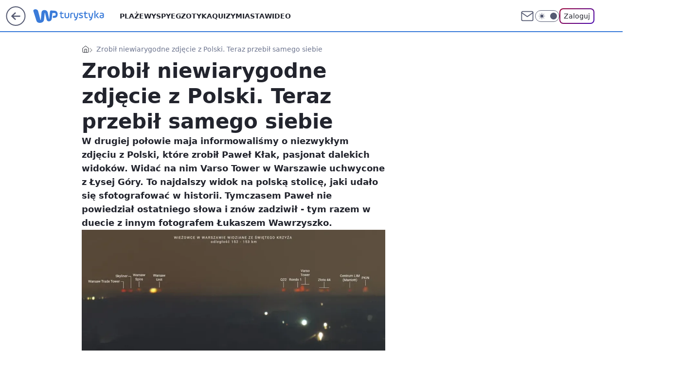

--- FILE ---
content_type: application/javascript
request_url: https://rek.www.wp.pl/gaf.js?rv=2&sn=turystyka&pvid=7fb27182e0aa9a47b468&rekids=234920&tVersion=A&phtml=turystyka.wp.pl%2Fzrobil-niewiarygodne-zdjecie-z-polski-teraz-przebil-samego-siebie-6905691612699520a&abtest=adtech%7CPRGM-1047%7CA%3Badtech%7CPU-335%7CB%3Badtech%7CPRG-3468%7CB%3Badtech%7CPRGM-1036%7CD%3Badtech%7CFP-76%7CA%3Badtech%7CPRGM-1356%7CA%3Badtech%7CPRGM-1419%7CC%3Badtech%7CPRGM-1589%7CA%3Badtech%7CPRGM-1576%7CA%3Badtech%7CPRGM-1443%7CA%3Badtech%7CPRGM-1465%7CA%3Badtech%7CPRGM-1587%7CC%3Badtech%7CPRGM-1615%7CA%3Badtech%7CPRGM-1215%7CC&PWA_adbd=0&darkmode=0&highLayout=0&layout=wide&navType=navigate&cdl=0&ctype=article&ciab=IAB-v3-655%2CIAB%2CIAB-v3-654%2CIAB-v3-665%2CIAB20%2CIAB20-1&cid=6905691612699520&csystem=ncr&cdate=2023-06-05&REKtagi=dalekie_widoki%3Bdalekie_obserwacje%3Bfotografia%3Bw_podrozy%3Bwarszawa%3Bgory_swietokrzyskie&vw=1280&vh=720&p1=0&spin=tj0l8hsj&bcv=2
body_size: 5986
content:
tj0l8hsj({"spin":"tj0l8hsj","bunch":234920,"context":{"dsa":false,"minor":false,"bidRequestId":"7d9cd4e0-0327-4328-880f-1465f26306e8","maConfig":{"timestamp":"2026-01-22T08:31:40.447Z"},"dfpConfig":{"timestamp":"2026-01-23T12:40:10.018Z"},"sda":[],"targeting":{"client":{},"server":{},"query":{"PWA_adbd":"0","REKtagi":"dalekie_widoki;dalekie_obserwacje;fotografia;w_podrozy;warszawa;gory_swietokrzyskie","abtest":"adtech|PRGM-1047|A;adtech|PU-335|B;adtech|PRG-3468|B;adtech|PRGM-1036|D;adtech|FP-76|A;adtech|PRGM-1356|A;adtech|PRGM-1419|C;adtech|PRGM-1589|A;adtech|PRGM-1576|A;adtech|PRGM-1443|A;adtech|PRGM-1465|A;adtech|PRGM-1587|C;adtech|PRGM-1615|A;adtech|PRGM-1215|C","bcv":"2","cdate":"2023-06-05","cdl":"0","ciab":"IAB-v3-655,IAB,IAB-v3-654,IAB-v3-665,IAB20,IAB20-1","cid":"6905691612699520","csystem":"ncr","ctype":"article","darkmode":"0","highLayout":"0","layout":"wide","navType":"navigate","p1":"0","phtml":"turystyka.wp.pl/zrobil-niewiarygodne-zdjecie-z-polski-teraz-przebil-samego-siebie-6905691612699520a","pvid":"7fb27182e0aa9a47b468","rekids":"234920","rv":"2","sn":"turystyka","spin":"tj0l8hsj","tVersion":"A","vh":"720","vw":"1280"}},"directOnly":0,"geo":{"country":"840","region":"","city":""},"statid":"","mlId":"","rshsd":"15","isRobot":false,"curr":{"EUR":4.205,"USD":3.5831,"CHF":4.5298,"GBP":4.8478},"rv":"2","status":{"advf":2,"ma":2,"ma_ads-bidder":2,"ma_cpv-bidder":2,"ma_high-cpm-bidder":2}},"slots":{"10":{"delivered":"","campaign":null,"dfpConfig":null},"11":{"delivered":"1","campaign":null,"dfpConfig":{"placement":"/89844762/Desktop_Turystyka.wp.pl_x11_art","roshash":"DGOR","ceil":100,"sizes":[[336,280],[640,280],[300,250]],"namedSizes":["fluid"],"div":"div-gpt-ad-x11-art","targeting":{"DFPHASH":"ADLO","emptygaf":"0"},"gfp":"DGOR"}},"12":{"lazy":1,"delivered":"1","campaign":{"id":"187753","adm":{"bunch":"234920","creations":[{"height":250,"showLabel":true,"src":"https://mamc.wpcdn.pl/187753/1754551854331/baner_ver_3B_300x250_px.jpg","trackers":{"click":[""],"cview":["//ma.wp.pl/ma.gif?clid=dca45526c17aa056cf0f889dbba57020\u0026SN=turystyka\u0026pvid=7fb27182e0aa9a47b468\u0026action=cvimp\u0026pg=turystyka.wp.pl\u0026par=cur%3DPLN%26workfID%3D187753%26seatFee%3DqrovEQcvfFxBYJN8DWgr-UvwkKAtByB-RroiUq6VqpE%26client_id%3D38851%26org_id%3D25%26ttl%3D1769352152%26conversionValue%3D0%26ssp%3Dwp.pl%26userID%3D__UNKNOWN_TELL_US__%26creationID%3D1464974%26seatID%3Ddca45526c17aa056cf0f889dbba57020%26source%3DTG%26bidderID%3D11%26billing%3Dcpv%26order%3D252400%26iabSiteCategories%3D%26partnerID%3D%26isDev%3Dfalse%26utility%3DeZMPkTR3SAX4oEGlbCzA5JOrwGFqxTW2AhC0A8HlNkZ_fG4EqoN6KrzY9fD8XOEM%26inver%3D2%26editedTimestamp%3D1767358467%26sn%3Dturystyka%26bidTimestamp%3D1769265752%26hBidPrice%3DDGJMPSV%26bidReqID%3D7d9cd4e0-0327-4328-880f-1465f26306e8%26device%3DPERSONAL_COMPUTER%26ip%3DoKYStD6gw-MlFl7nYyDE-O9Xlt5COXiHdgBjE1_LbrY%26domain%3Dturystyka.wp.pl%26slotID%3D012%26emission%3D3008707%26iabPageCategories%3D%26geo%3D840%253B%253B%26slotSizeWxH%3D300x250%26pricingModel%3D7InYDYAk-QmFqdJF4uhpTx22VnkfisK0nBG2L6Z01kg%26hBudgetRate%3DDGJMPSV%26contentID%3D6905691612699520%26platform%3D8%26test%3D0%26tpID%3D1399472%26is_robot%3D0%26is_adblock%3D0%26medium%3Ddisplay%26targetDomain%3Dwp.pl%26pvid%3D7fb27182e0aa9a47b468%26rekid%3D234920%26publisherID%3D308"],"impression":["//ma.wp.pl/ma.gif?clid=dca45526c17aa056cf0f889dbba57020\u0026SN=turystyka\u0026pvid=7fb27182e0aa9a47b468\u0026action=delivery\u0026pg=turystyka.wp.pl\u0026par=domain%3Dturystyka.wp.pl%26slotID%3D012%26emission%3D3008707%26iabPageCategories%3D%26geo%3D840%253B%253B%26slotSizeWxH%3D300x250%26pricingModel%3D7InYDYAk-QmFqdJF4uhpTx22VnkfisK0nBG2L6Z01kg%26hBudgetRate%3DDGJMPSV%26contentID%3D6905691612699520%26platform%3D8%26test%3D0%26tpID%3D1399472%26is_robot%3D0%26is_adblock%3D0%26medium%3Ddisplay%26targetDomain%3Dwp.pl%26pvid%3D7fb27182e0aa9a47b468%26rekid%3D234920%26publisherID%3D308%26cur%3DPLN%26workfID%3D187753%26seatFee%3DqrovEQcvfFxBYJN8DWgr-UvwkKAtByB-RroiUq6VqpE%26client_id%3D38851%26org_id%3D25%26ttl%3D1769352152%26conversionValue%3D0%26ssp%3Dwp.pl%26userID%3D__UNKNOWN_TELL_US__%26creationID%3D1464974%26seatID%3Ddca45526c17aa056cf0f889dbba57020%26source%3DTG%26bidderID%3D11%26billing%3Dcpv%26order%3D252400%26iabSiteCategories%3D%26partnerID%3D%26isDev%3Dfalse%26utility%3DeZMPkTR3SAX4oEGlbCzA5JOrwGFqxTW2AhC0A8HlNkZ_fG4EqoN6KrzY9fD8XOEM%26inver%3D2%26editedTimestamp%3D1767358467%26sn%3Dturystyka%26bidTimestamp%3D1769265752%26hBidPrice%3DDGJMPSV%26bidReqID%3D7d9cd4e0-0327-4328-880f-1465f26306e8%26device%3DPERSONAL_COMPUTER%26ip%3DoKYStD6gw-MlFl7nYyDE-O9Xlt5COXiHdgBjE1_LbrY"],"view":["//ma.wp.pl/ma.gif?clid=dca45526c17aa056cf0f889dbba57020\u0026SN=turystyka\u0026pvid=7fb27182e0aa9a47b468\u0026action=view\u0026pg=turystyka.wp.pl\u0026par=workfID%3D187753%26seatFee%3DqrovEQcvfFxBYJN8DWgr-UvwkKAtByB-RroiUq6VqpE%26client_id%3D38851%26org_id%3D25%26ttl%3D1769352152%26conversionValue%3D0%26ssp%3Dwp.pl%26userID%3D__UNKNOWN_TELL_US__%26creationID%3D1464974%26seatID%3Ddca45526c17aa056cf0f889dbba57020%26source%3DTG%26bidderID%3D11%26billing%3Dcpv%26order%3D252400%26iabSiteCategories%3D%26partnerID%3D%26isDev%3Dfalse%26utility%3DeZMPkTR3SAX4oEGlbCzA5JOrwGFqxTW2AhC0A8HlNkZ_fG4EqoN6KrzY9fD8XOEM%26inver%3D2%26editedTimestamp%3D1767358467%26sn%3Dturystyka%26bidTimestamp%3D1769265752%26hBidPrice%3DDGJMPSV%26bidReqID%3D7d9cd4e0-0327-4328-880f-1465f26306e8%26device%3DPERSONAL_COMPUTER%26ip%3DoKYStD6gw-MlFl7nYyDE-O9Xlt5COXiHdgBjE1_LbrY%26domain%3Dturystyka.wp.pl%26slotID%3D012%26emission%3D3008707%26iabPageCategories%3D%26geo%3D840%253B%253B%26slotSizeWxH%3D300x250%26pricingModel%3D7InYDYAk-QmFqdJF4uhpTx22VnkfisK0nBG2L6Z01kg%26hBudgetRate%3DDGJMPSV%26contentID%3D6905691612699520%26platform%3D8%26test%3D0%26tpID%3D1399472%26is_robot%3D0%26is_adblock%3D0%26medium%3Ddisplay%26targetDomain%3Dwp.pl%26pvid%3D7fb27182e0aa9a47b468%26rekid%3D234920%26publisherID%3D308%26cur%3DPLN"]},"transparentPlaceholder":false,"type":"image","url":"https://energiajutra.wp.pl/","width":300}],"redir":"https://ma.wp.pl/redirma?SN=turystyka\u0026pvid=7fb27182e0aa9a47b468\u0026par=billing%3Dcpv%26iabSiteCategories%3D%26partnerID%3D%26bidTimestamp%3D1769265752%26slotID%3D012%26test%3D0%26targetDomain%3Dwp.pl%26isDev%3Dfalse%26domain%3Dturystyka.wp.pl%26geo%3D840%253B%253B%26is_robot%3D0%26userID%3D__UNKNOWN_TELL_US__%26editedTimestamp%3D1767358467%26sn%3Dturystyka%26device%3DPERSONAL_COMPUTER%26rekid%3D234920%26ttl%3D1769352152%26bidderID%3D11%26order%3D252400%26tpID%3D1399472%26publisherID%3D308%26creationID%3D1464974%26platform%3D8%26is_adblock%3D0%26medium%3Ddisplay%26cur%3DPLN%26seatFee%3DqrovEQcvfFxBYJN8DWgr-UvwkKAtByB-RroiUq6VqpE%26seatID%3Ddca45526c17aa056cf0f889dbba57020%26source%3DTG%26ip%3DoKYStD6gw-MlFl7nYyDE-O9Xlt5COXiHdgBjE1_LbrY%26emission%3D3008707%26slotSizeWxH%3D300x250%26inver%3D2%26bidReqID%3D7d9cd4e0-0327-4328-880f-1465f26306e8%26hBudgetRate%3DDGJMPSV%26contentID%3D6905691612699520%26client_id%3D38851%26ssp%3Dwp.pl%26utility%3DeZMPkTR3SAX4oEGlbCzA5JOrwGFqxTW2AhC0A8HlNkZ_fG4EqoN6KrzY9fD8XOEM%26hBidPrice%3DDGJMPSV%26iabPageCategories%3D%26pricingModel%3D7InYDYAk-QmFqdJF4uhpTx22VnkfisK0nBG2L6Z01kg%26pvid%3D7fb27182e0aa9a47b468%26workfID%3D187753%26org_id%3D25%26conversionValue%3D0\u0026url=","slot":"12"},"creative":{"Id":"1464974","provider":"ma_cpv-bidder","roshash":"DGJM","height":250,"width":300,"touchpointId":"1399472","source":{"bidder":"cpv-bidder"}},"sellingModel":{"model":"CPM_INT"}},"dfpConfig":{"placement":"/89844762/Desktop_Turystyka.wp.pl_x12_art","roshash":"DGOR","ceil":100,"sizes":[[336,280],[640,280],[300,250]],"namedSizes":["fluid"],"div":"div-gpt-ad-x12-art","targeting":{"DFPHASH":"ADLO","emptygaf":"0"},"gfp":"DGOR"}},"13":{"delivered":"1","campaign":null,"dfpConfig":{"placement":"/89844762/Desktop_Turystyka.wp.pl_x13_art","roshash":"DGOR","ceil":100,"sizes":[[336,280],[640,280],[300,250]],"namedSizes":["fluid"],"div":"div-gpt-ad-x13-art","targeting":{"DFPHASH":"ADLO","emptygaf":"0"},"gfp":"DGOR"}},"14":{"delivered":"1","campaign":null,"dfpConfig":{"placement":"/89844762/Desktop_Turystyka.wp.pl_x14_art","roshash":"DGOR","ceil":100,"sizes":[[336,280],[640,280],[300,250]],"namedSizes":["fluid"],"div":"div-gpt-ad-x14-art","targeting":{"DFPHASH":"ADLO","emptygaf":"0"},"gfp":"DGOR"}},"15":{"delivered":"1","campaign":null,"dfpConfig":{"placement":"/89844762/Desktop_Turystyka.wp.pl_x15_art","roshash":"DGOR","ceil":100,"sizes":[[728,90],[970,300],[950,90],[980,120],[980,90],[970,150],[970,90],[970,250],[930,180],[950,200],[750,100],[970,66],[750,200],[960,90],[970,100],[750,300],[970,200],[950,300]],"namedSizes":["fluid"],"div":"div-gpt-ad-x15-art","targeting":{"DFPHASH":"ADLO","emptygaf":"0"},"gfp":"DGOR"}},"16":{"delivered":"1","campaign":null,"dfpConfig":{"placement":"/89844762/Desktop_Turystyka.wp.pl_x16","roshash":"DGOR","ceil":100,"sizes":[[728,90],[970,300],[950,90],[980,120],[980,90],[970,150],[970,90],[970,250],[930,180],[950,200],[750,100],[970,66],[750,200],[960,90],[970,100],[750,300],[970,200],[950,300]],"namedSizes":["fluid"],"div":"div-gpt-ad-x16","targeting":{"DFPHASH":"ADLO","emptygaf":"0"},"gfp":"DGOR"}},"17":{"delivered":"1","campaign":null,"dfpConfig":{"placement":"/89844762/Desktop_Turystyka.wp.pl_x17","roshash":"DGOR","ceil":100,"sizes":[[728,90],[970,300],[950,90],[980,120],[980,90],[970,150],[970,90],[970,250],[930,180],[950,200],[750,100],[970,66],[750,200],[960,90],[970,100],[750,300],[970,200],[950,300]],"namedSizes":["fluid"],"div":"div-gpt-ad-x17","targeting":{"DFPHASH":"ADLO","emptygaf":"0"},"gfp":"DGOR"}},"18":{"delivered":"1","campaign":null,"dfpConfig":{"placement":"/89844762/Desktop_Turystyka.wp.pl_x18","roshash":"DGOR","ceil":100,"sizes":[[728,90],[970,300],[950,90],[980,120],[980,90],[970,150],[970,90],[970,250],[930,180],[950,200],[750,100],[970,66],[750,200],[960,90],[970,100],[750,300],[970,200],[950,300]],"namedSizes":["fluid"],"div":"div-gpt-ad-x18","targeting":{"DFPHASH":"ADLO","emptygaf":"0"},"gfp":"DGOR"}},"19":{"delivered":"1","campaign":null,"dfpConfig":{"placement":"/89844762/Desktop_Turystyka.wp.pl_x19","roshash":"DGOR","ceil":100,"sizes":[[728,90],[970,300],[950,90],[980,120],[980,90],[970,150],[970,90],[970,250],[930,180],[950,200],[750,100],[970,66],[750,200],[960,90],[970,100],[750,300],[970,200],[950,300]],"namedSizes":["fluid"],"div":"div-gpt-ad-x19","targeting":{"DFPHASH":"ADLO","emptygaf":"0"},"gfp":"DGOR"}},"2":{"delivered":"1","campaign":{"id":"188278","capping":"PWAck=27120619\u0026PWAclt=792\u0026tpl=1","adm":{"bunch":"234920","creations":[{"cbConfig":{"blur":false,"bottomBar":false,"fullPage":false,"message":"Przekierowanie za {{time}} sekund{{y}}","timeout":15000},"height":600,"pixels":["//gde-default.hit.gemius.pl/_1769265752/redot.gif?id=AurlpqtfLPQooAxj7wsDeNWb7DpBnawS60AjdQWqM6T.z7/fastid=fsjxkechbderpocuyimavtcqankj/stparam=xcjskxjudx/nc=0/gdpr=0/gdpr_consent="],"showLabel":false,"src":"https://mamc.wpcdn.pl/188278/1768219315939/backup_mcd_ruby_choco_latte_1200x600.jpg","trackers":{"click":[""],"cview":["//ma.wp.pl/ma.gif?clid=dca45526c17aa056cf0f889dbba57020\u0026SN=turystyka\u0026pvid=7fb27182e0aa9a47b468\u0026action=cvimp\u0026pg=turystyka.wp.pl\u0026par=test%3D0%26org_id%3D25%26emission%3D3043513%26hBudgetRate%3DDGJORUX%26contentID%3D6905691612699520%26utility%3DXFZCKNnElHdYzN5Z1aaMucbiQ_4LVL7LW2c2bUEd_1PN1ZeL_UAr8Zmwnfkb5zj0%26bidReqID%3D7d9cd4e0-0327-4328-880f-1465f26306e8%26targetDomain%3Dmcdonalds.pl%26seatID%3Ddca45526c17aa056cf0f889dbba57020%26order%3D265630%26pvid%3D7fb27182e0aa9a47b468%26bidTimestamp%3D1769265752%26hBidPrice%3DDGJORUX%26slotSizeWxH%3D1200x600%26source%3DTG%26pricingModel%3DC6tjLFRZw4geG6XWXQI4rO8J0RoHTX5883VTTN8RPB8%26iabSiteCategories%3D%26bidderID%3D11%26publisherID%3D308%26editedTimestamp%3D1768219234%26conversionValue%3D0%26userID%3D__UNKNOWN_TELL_US__%26domain%3Dturystyka.wp.pl%26slotID%3D002%26seatFee%3Dm65Pl9oIaZYq3uycvDsmXJ0sOK4rxiofIHUyuo2DFGY%26client_id%3D43759%26sn%3Dturystyka%26geo%3D840%253B%253B%26ssp%3Dwp.pl%26device%3DPERSONAL_COMPUTER%26rekid%3D234920%26cur%3DPLN%26workfID%3D188278%26tpID%3D1402620%26is_robot%3D0%26partnerID%3D%26medium%3Ddisplay%26platform%3D8%26iabPageCategories%3D%26inver%3D2%26ip%3D5Yn1aVcPSJjtMw0UMeMfIRvAMW9o4ZpHYzyRgvQhamU%26creationID%3D1470141%26billing%3Dcpv%26ttl%3D1769352152%26is_adblock%3D0%26isDev%3Dfalse"],"impression":["//ma.wp.pl/ma.gif?clid=dca45526c17aa056cf0f889dbba57020\u0026SN=turystyka\u0026pvid=7fb27182e0aa9a47b468\u0026action=delivery\u0026pg=turystyka.wp.pl\u0026par=sn%3Dturystyka%26geo%3D840%253B%253B%26ssp%3Dwp.pl%26device%3DPERSONAL_COMPUTER%26rekid%3D234920%26cur%3DPLN%26workfID%3D188278%26tpID%3D1402620%26is_robot%3D0%26partnerID%3D%26medium%3Ddisplay%26platform%3D8%26iabPageCategories%3D%26inver%3D2%26ip%3D5Yn1aVcPSJjtMw0UMeMfIRvAMW9o4ZpHYzyRgvQhamU%26creationID%3D1470141%26billing%3Dcpv%26ttl%3D1769352152%26is_adblock%3D0%26isDev%3Dfalse%26test%3D0%26org_id%3D25%26emission%3D3043513%26hBudgetRate%3DDGJORUX%26contentID%3D6905691612699520%26utility%3DXFZCKNnElHdYzN5Z1aaMucbiQ_4LVL7LW2c2bUEd_1PN1ZeL_UAr8Zmwnfkb5zj0%26bidReqID%3D7d9cd4e0-0327-4328-880f-1465f26306e8%26targetDomain%3Dmcdonalds.pl%26seatID%3Ddca45526c17aa056cf0f889dbba57020%26order%3D265630%26pvid%3D7fb27182e0aa9a47b468%26bidTimestamp%3D1769265752%26hBidPrice%3DDGJORUX%26slotSizeWxH%3D1200x600%26source%3DTG%26pricingModel%3DC6tjLFRZw4geG6XWXQI4rO8J0RoHTX5883VTTN8RPB8%26iabSiteCategories%3D%26bidderID%3D11%26publisherID%3D308%26editedTimestamp%3D1768219234%26conversionValue%3D0%26userID%3D__UNKNOWN_TELL_US__%26domain%3Dturystyka.wp.pl%26slotID%3D002%26seatFee%3Dm65Pl9oIaZYq3uycvDsmXJ0sOK4rxiofIHUyuo2DFGY%26client_id%3D43759"],"view":["//ma.wp.pl/ma.gif?clid=dca45526c17aa056cf0f889dbba57020\u0026SN=turystyka\u0026pvid=7fb27182e0aa9a47b468\u0026action=view\u0026pg=turystyka.wp.pl\u0026par=workfID%3D188278%26tpID%3D1402620%26is_robot%3D0%26partnerID%3D%26medium%3Ddisplay%26platform%3D8%26iabPageCategories%3D%26inver%3D2%26ip%3D5Yn1aVcPSJjtMw0UMeMfIRvAMW9o4ZpHYzyRgvQhamU%26creationID%3D1470141%26billing%3Dcpv%26ttl%3D1769352152%26is_adblock%3D0%26isDev%3Dfalse%26test%3D0%26org_id%3D25%26emission%3D3043513%26hBudgetRate%3DDGJORUX%26contentID%3D6905691612699520%26utility%3DXFZCKNnElHdYzN5Z1aaMucbiQ_4LVL7LW2c2bUEd_1PN1ZeL_UAr8Zmwnfkb5zj0%26bidReqID%3D7d9cd4e0-0327-4328-880f-1465f26306e8%26targetDomain%3Dmcdonalds.pl%26seatID%3Ddca45526c17aa056cf0f889dbba57020%26order%3D265630%26pvid%3D7fb27182e0aa9a47b468%26bidTimestamp%3D1769265752%26hBidPrice%3DDGJORUX%26slotSizeWxH%3D1200x600%26source%3DTG%26pricingModel%3DC6tjLFRZw4geG6XWXQI4rO8J0RoHTX5883VTTN8RPB8%26iabSiteCategories%3D%26bidderID%3D11%26publisherID%3D308%26editedTimestamp%3D1768219234%26conversionValue%3D0%26userID%3D__UNKNOWN_TELL_US__%26domain%3Dturystyka.wp.pl%26slotID%3D002%26seatFee%3Dm65Pl9oIaZYq3uycvDsmXJ0sOK4rxiofIHUyuo2DFGY%26client_id%3D43759%26sn%3Dturystyka%26geo%3D840%253B%253B%26ssp%3Dwp.pl%26device%3DPERSONAL_COMPUTER%26rekid%3D234920%26cur%3DPLN"]},"transparentPlaceholder":false,"type":"image","url":"https://gde-default.hit.gemius.pl/lshitredir/id=AurlpqtfLPQooAxj7wsDeNWb7DpBnawS60AjdQWqM6T.z7/fastid=jtkvsjgljofzfpdtsvypmawiynnr/stparam=rehpbsnndr/nc=0/gdpr=0/gdpr_consent=/url=https://links.mcdonaldsapps.com/CKlgPh?utm_campaign=McDonalds_McCafe_260114_260324_McCafe%20Special%20Autumn%20%26%20Winter%202026\u0026utm_source=CommercialBreak\u0026utm_medium=%2FDISPLAY%2FWP%2FWP.WP_CommercialBreak__CPM_Display_aTAGdcGL_","width":1200}],"redir":"https://ma.wp.pl/redirma?SN=turystyka\u0026pvid=7fb27182e0aa9a47b468\u0026par=slotID%3D002%26ip%3D5Yn1aVcPSJjtMw0UMeMfIRvAMW9o4ZpHYzyRgvQhamU%26billing%3Dcpv%26order%3D265630%26bidTimestamp%3D1769265752%26hBidPrice%3DDGJORUX%26userID%3D__UNKNOWN_TELL_US__%26seatFee%3Dm65Pl9oIaZYq3uycvDsmXJ0sOK4rxiofIHUyuo2DFGY%26sn%3Dturystyka%26ssp%3Dwp.pl%26creationID%3D1470141%26contentID%3D6905691612699520%26bidderID%3D11%26geo%3D840%253B%253B%26partnerID%3D%26inver%3D2%26test%3D0%26org_id%3D25%26slotSizeWxH%3D1200x600%26pricingModel%3DC6tjLFRZw4geG6XWXQI4rO8J0RoHTX5883VTTN8RPB8%26rekid%3D234920%26device%3DPERSONAL_COMPUTER%26medium%3Ddisplay%26platform%3D8%26emission%3D3043513%26utility%3DXFZCKNnElHdYzN5Z1aaMucbiQ_4LVL7LW2c2bUEd_1PN1ZeL_UAr8Zmwnfkb5zj0%26source%3DTG%26publisherID%3D308%26bidReqID%3D7d9cd4e0-0327-4328-880f-1465f26306e8%26targetDomain%3Dmcdonalds.pl%26seatID%3Ddca45526c17aa056cf0f889dbba57020%26domain%3Dturystyka.wp.pl%26workfID%3D188278%26isDev%3Dfalse%26hBudgetRate%3DDGJORUX%26conversionValue%3D0%26tpID%3D1402620%26iabPageCategories%3D%26ttl%3D1769352152%26is_adblock%3D0%26iabSiteCategories%3D%26cur%3DPLN%26editedTimestamp%3D1768219234%26client_id%3D43759%26is_robot%3D0%26pvid%3D7fb27182e0aa9a47b468\u0026url=","slot":"2"},"creative":{"Id":"1470141","provider":"ma_cpv-bidder","roshash":"FILO","height":600,"width":1200,"touchpointId":"1402620","source":{"bidder":"cpv-bidder"}},"sellingModel":{"model":"CPM_INT"}},"dfpConfig":{"placement":"/89844762/Desktop_Turystyka.wp.pl_x02","roshash":"FILO","ceil":100,"sizes":[[970,300],[970,600],[750,300],[950,300],[980,600],[1920,870],[1200,600],[750,400],[960,640]],"namedSizes":["fluid"],"div":"div-gpt-ad-x02","targeting":{"DFPHASH":"CFIL","emptygaf":"0"},"gfp":"EMPS"}},"24":{"delivered":"","campaign":null,"dfpConfig":null},"25":{"delivered":"1","campaign":null,"dfpConfig":{"placement":"/89844762/Desktop_Turystyka.wp.pl_x25_art","roshash":"DGOR","ceil":100,"sizes":[[200,200],[250,250],[640,256],[336,280],[640,280],[250,360],[300,250]],"namedSizes":["fluid"],"div":"div-gpt-ad-x25-art","targeting":{"DFPHASH":"ADLO","emptygaf":"0"},"gfp":"DGOR"}},"27":{"delivered":"1","campaign":null,"dfpConfig":{"placement":"/89844762/Desktop_Turystyka.wp.pl_x27_art","roshash":"DHKN","ceil":100,"sizes":[[160,600]],"namedSizes":["fluid"],"div":"div-gpt-ad-x27-art","targeting":{"DFPHASH":"AEHK","emptygaf":"0"},"gfp":"DHKN"}},"28":{"delivered":"","campaign":null,"dfpConfig":null},"29":{"delivered":"","campaign":null,"dfpConfig":null},"3":{"delivered":"1","campaign":null,"dfpConfig":{"placement":"/89844762/Desktop_Turystyka.wp.pl_x03_art","roshash":"DILO","ceil":100,"sizes":[[728,90],[970,300],[950,90],[980,120],[980,90],[970,150],[970,90],[970,250],[930,180],[950,200],[750,100],[970,66],[750,200],[960,90],[970,100],[750,300],[970,200],[950,300]],"namedSizes":["fluid"],"div":"div-gpt-ad-x03-art","targeting":{"DFPHASH":"AFIL","emptygaf":"0"},"gfp":"DILO"}},"32":{"delivered":"1","campaign":null,"dfpConfig":{"placement":"/89844762/Desktop_Turystyka.wp.pl_x32_art","roshash":"DGOR","ceil":100,"sizes":[[336,280],[640,280],[300,250]],"namedSizes":["fluid"],"div":"div-gpt-ad-x32-art","targeting":{"DFPHASH":"ADLO","emptygaf":"0"},"gfp":"DGOR"}},"33":{"delivered":"1","campaign":null,"dfpConfig":{"placement":"/89844762/Desktop_Turystyka.wp.pl_x33_art","roshash":"DGOR","ceil":100,"sizes":[[336,280],[640,280],[300,250]],"namedSizes":["fluid"],"div":"div-gpt-ad-x33-art","targeting":{"DFPHASH":"ADLO","emptygaf":"0"},"gfp":"DGOR"}},"34":{"delivered":"1","campaign":null,"dfpConfig":{"placement":"/89844762/Desktop_Turystyka.wp.pl_x34_art","roshash":"DGOR","ceil":100,"sizes":[[300,250]],"namedSizes":["fluid"],"div":"div-gpt-ad-x34-art","targeting":{"DFPHASH":"ADLO","emptygaf":"0"},"gfp":"DGOR"}},"35":{"delivered":"1","campaign":null,"dfpConfig":{"placement":"/89844762/Desktop_Turystyka.wp.pl_x35_art","roshash":"DGOR","ceil":100,"sizes":[[300,600],[300,250]],"namedSizes":["fluid"],"div":"div-gpt-ad-x35-art","targeting":{"DFPHASH":"ADLO","emptygaf":"0"},"gfp":"DGOR"}},"36":{"lazy":1,"delivered":"1","campaign":{"id":"188982","capping":"PWAck=27120769\u0026PWAclt=720","adm":{"bunch":"234920","creations":[{"mod":"surveyNative","modConfig":{"accentColorAsPrimary":false,"border":"1px solid grey","footnote":"Wyniki ankiet pomagają nam ulepszać nasze produkty i produkty naszych Zaufanych Partnerów. Administratorem danych jest Wirtualna Polska Media S.A. Szczegółowe informacje na temat przetwarzania danych osobowych opisane są w \u003ca target=\"_blank\" href=\"https://holding.wp.pl/poufnosc\"\u003epolityce prywatności\u003c/a\u003e.","insideSlot":true,"maxWidth":300,"pages":[{"accentColorAsPrimary":false,"questions":[{"answers":[{"answerID":"yes","isOpen":false,"text":"tak"},{"answerID":"no","isOpen":false,"text":"nie"},{"answerID":"dontKnow","isOpen":false,"text":"nie wiem"}],"answersHorizontal":false,"confirmation":false,"questionID":"didYouSeeMailAd","required":true,"text":"Czy widziałeś(-aś) ostatnio reklamę Poczty WP?","type":"radio"}],"topImage":"https://pocztanh.wpcdn.pl/pocztanh/login/7.30.0/svg/wp/poczta-logo.svg"}],"popup":{"blendVisible":false,"position":"br"},"summary":[{"key":"Title","value":"Dziękujemy za odpowiedź!"},{"key":"Paragraph","value":"Twoja opinia jest dla nas ważna."}]},"showLabel":true,"trackers":{"click":[""],"cview":["//ma.wp.pl/ma.gif?clid=0d75fec0bdabe60e0af571ed047f75a2\u0026SN=turystyka\u0026pvid=7fb27182e0aa9a47b468\u0026action=cvimp\u0026pg=turystyka.wp.pl\u0026par=conversionValue%3D0%26bidReqID%3D7d9cd4e0-0327-4328-880f-1465f26306e8%26billing%3Dcpv%26org_id%3D25%26source%3DTG%26ttl%3D1769352152%26isDev%3Dfalse%26ssp%3Dwp.pl%26publisherID%3D308%26inver%3D2%26emission%3D3046324%26order%3D202648%26hBidPrice%3DDGJMPSV%26medium%3Ddisplay%26seatID%3D0d75fec0bdabe60e0af571ed047f75a2%26pricingModel%3DB_8UbZqKqztJZ1wXrklpLVTrCSCkItxgK2W3asjzlBY%26slotID%3D036%26targetDomain%3Dwp.pl%26editedTimestamp%3D1769007383%26pvid%3D7fb27182e0aa9a47b468%26device%3DPERSONAL_COMPUTER%26userID%3D__UNKNOWN_TELL_US__%26ip%3Dt5vXg6NUdv-2yKcBlDj_vzsVUl7U67fSqy7UmZstfNk%26creationID%3D1477210%26test%3D0%26tpID%3D1405936%26iabSiteCategories%3D%26is_robot%3D0%26rekid%3D234920%26slotSizeWxH%3D-1x-1%26is_adblock%3D0%26hBudgetRate%3DDGJMPSV%26platform%3D8%26domain%3Dturystyka.wp.pl%26cur%3DPLN%26workfID%3D188982%26iabPageCategories%3D%26geo%3D840%253B%253B%26partnerID%3D%26bidderID%3D11%26utility%3DLs79x_vYaR7SmFifZO2wNeh86rlDTCE4COf1gB-fVuqVaIi6CstRhgatmRG7Puqk%26seatFee%3DodNqD-99_Z6vZr_elcThQUnXfHDtWSDOFxA00Y1yAKY%26client_id%3D38851%26sn%3Dturystyka%26bidTimestamp%3D1769265752%26contentID%3D6905691612699520"],"impression":["//ma.wp.pl/ma.gif?clid=0d75fec0bdabe60e0af571ed047f75a2\u0026SN=turystyka\u0026pvid=7fb27182e0aa9a47b468\u0026action=delivery\u0026pg=turystyka.wp.pl\u0026par=editedTimestamp%3D1769007383%26pvid%3D7fb27182e0aa9a47b468%26device%3DPERSONAL_COMPUTER%26userID%3D__UNKNOWN_TELL_US__%26ip%3Dt5vXg6NUdv-2yKcBlDj_vzsVUl7U67fSqy7UmZstfNk%26creationID%3D1477210%26test%3D0%26tpID%3D1405936%26iabSiteCategories%3D%26is_robot%3D0%26rekid%3D234920%26slotSizeWxH%3D-1x-1%26is_adblock%3D0%26hBudgetRate%3DDGJMPSV%26platform%3D8%26domain%3Dturystyka.wp.pl%26cur%3DPLN%26workfID%3D188982%26iabPageCategories%3D%26geo%3D840%253B%253B%26partnerID%3D%26bidderID%3D11%26utility%3DLs79x_vYaR7SmFifZO2wNeh86rlDTCE4COf1gB-fVuqVaIi6CstRhgatmRG7Puqk%26seatFee%3DodNqD-99_Z6vZr_elcThQUnXfHDtWSDOFxA00Y1yAKY%26client_id%3D38851%26sn%3Dturystyka%26bidTimestamp%3D1769265752%26contentID%3D6905691612699520%26conversionValue%3D0%26bidReqID%3D7d9cd4e0-0327-4328-880f-1465f26306e8%26billing%3Dcpv%26org_id%3D25%26source%3DTG%26ttl%3D1769352152%26isDev%3Dfalse%26ssp%3Dwp.pl%26publisherID%3D308%26inver%3D2%26emission%3D3046324%26order%3D202648%26hBidPrice%3DDGJMPSV%26medium%3Ddisplay%26seatID%3D0d75fec0bdabe60e0af571ed047f75a2%26pricingModel%3DB_8UbZqKqztJZ1wXrklpLVTrCSCkItxgK2W3asjzlBY%26slotID%3D036%26targetDomain%3Dwp.pl"],"view":["//ma.wp.pl/ma.gif?clid=0d75fec0bdabe60e0af571ed047f75a2\u0026SN=turystyka\u0026pvid=7fb27182e0aa9a47b468\u0026action=view\u0026pg=turystyka.wp.pl\u0026par=platform%3D8%26domain%3Dturystyka.wp.pl%26cur%3DPLN%26workfID%3D188982%26iabPageCategories%3D%26geo%3D840%253B%253B%26partnerID%3D%26bidderID%3D11%26utility%3DLs79x_vYaR7SmFifZO2wNeh86rlDTCE4COf1gB-fVuqVaIi6CstRhgatmRG7Puqk%26seatFee%3DodNqD-99_Z6vZr_elcThQUnXfHDtWSDOFxA00Y1yAKY%26client_id%3D38851%26sn%3Dturystyka%26bidTimestamp%3D1769265752%26contentID%3D6905691612699520%26conversionValue%3D0%26bidReqID%3D7d9cd4e0-0327-4328-880f-1465f26306e8%26billing%3Dcpv%26org_id%3D25%26source%3DTG%26ttl%3D1769352152%26isDev%3Dfalse%26ssp%3Dwp.pl%26publisherID%3D308%26inver%3D2%26emission%3D3046324%26order%3D202648%26hBidPrice%3DDGJMPSV%26medium%3Ddisplay%26seatID%3D0d75fec0bdabe60e0af571ed047f75a2%26pricingModel%3DB_8UbZqKqztJZ1wXrklpLVTrCSCkItxgK2W3asjzlBY%26slotID%3D036%26targetDomain%3Dwp.pl%26editedTimestamp%3D1769007383%26pvid%3D7fb27182e0aa9a47b468%26device%3DPERSONAL_COMPUTER%26userID%3D__UNKNOWN_TELL_US__%26ip%3Dt5vXg6NUdv-2yKcBlDj_vzsVUl7U67fSqy7UmZstfNk%26creationID%3D1477210%26test%3D0%26tpID%3D1405936%26iabSiteCategories%3D%26is_robot%3D0%26rekid%3D234920%26slotSizeWxH%3D-1x-1%26is_adblock%3D0%26hBudgetRate%3DDGJMPSV"]},"type":"mod"}],"redir":"https://ma.wp.pl/redirma?SN=turystyka\u0026pvid=7fb27182e0aa9a47b468\u0026par=conversionValue%3D0%26billing%3Dcpv%26org_id%3D25%26source%3DTG%26inver%3D2%26hBidPrice%3DDGJMPSV%26seatID%3D0d75fec0bdabe60e0af571ed047f75a2%26sn%3Dturystyka%26ssp%3Dwp.pl%26targetDomain%3Dwp.pl%26tpID%3D1405936%26cur%3DPLN%26geo%3D840%253B%253B%26bidderID%3D11%26seatFee%3DodNqD-99_Z6vZr_elcThQUnXfHDtWSDOFxA00Y1yAKY%26contentID%3D6905691612699520%26slotID%3D036%26editedTimestamp%3D1769007383%26pvid%3D7fb27182e0aa9a47b468%26device%3DPERSONAL_COMPUTER%26partnerID%3D%26client_id%3D38851%26ip%3Dt5vXg6NUdv-2yKcBlDj_vzsVUl7U67fSqy7UmZstfNk%26creationID%3D1477210%26iabSiteCategories%3D%26hBudgetRate%3DDGJMPSV%26domain%3Dturystyka.wp.pl%26emission%3D3046324%26test%3D0%26workfID%3D188982%26utility%3DLs79x_vYaR7SmFifZO2wNeh86rlDTCE4COf1gB-fVuqVaIi6CstRhgatmRG7Puqk%26bidTimestamp%3D1769265752%26platform%3D8%26iabPageCategories%3D%26isDev%3Dfalse%26publisherID%3D308%26order%3D202648%26medium%3Ddisplay%26pricingModel%3DB_8UbZqKqztJZ1wXrklpLVTrCSCkItxgK2W3asjzlBY%26userID%3D__UNKNOWN_TELL_US__%26is_robot%3D0%26is_adblock%3D0%26bidReqID%3D7d9cd4e0-0327-4328-880f-1465f26306e8%26ttl%3D1769352152%26rekid%3D234920%26slotSizeWxH%3D-1x-1\u0026url=","slot":"36"},"creative":{"Id":"1477210","provider":"ma_cpv-bidder","roshash":"DGJM","height":-1,"width":-1,"touchpointId":"1405936","source":{"bidder":"cpv-bidder"}},"sellingModel":{"model":"CPV_INT"}},"dfpConfig":{"placement":"/89844762/Desktop_Turystyka.wp.pl_x36_art","roshash":"DILO","ceil":100,"sizes":[[300,600],[300,250]],"namedSizes":["fluid"],"div":"div-gpt-ad-x36-art","targeting":{"DFPHASH":"AFIL","emptygaf":"0"},"gfp":"DILO"}},"37":{"delivered":"1","campaign":null,"dfpConfig":{"placement":"/89844762/Desktop_Turystyka.wp.pl_x37_art","roshash":"DGOR","ceil":100,"sizes":[[300,600],[300,250]],"namedSizes":["fluid"],"div":"div-gpt-ad-x37-art","targeting":{"DFPHASH":"ADLO","emptygaf":"0"},"gfp":"DGOR"}},"40":{"delivered":"1","campaign":null,"dfpConfig":{"placement":"/89844762/Desktop_Turystyka.wp.pl_x40","roshash":"DILO","ceil":100,"sizes":[[300,250]],"namedSizes":["fluid"],"div":"div-gpt-ad-x40","targeting":{"DFPHASH":"AFIL","emptygaf":"0"},"gfp":"DILO"}},"5":{"delivered":"1","campaign":null,"dfpConfig":{"placement":"/89844762/Desktop_Turystyka.wp.pl_x05_art","roshash":"DGOR","ceil":100,"sizes":[[336,280],[640,280],[300,250]],"namedSizes":["fluid"],"div":"div-gpt-ad-x05-art","targeting":{"DFPHASH":"ADLO","emptygaf":"0"},"gfp":"DGOR"}},"50":{"delivered":"1","campaign":null,"dfpConfig":{"placement":"/89844762/Desktop_Turystyka.wp.pl_x50_art","roshash":"DGOR","ceil":100,"sizes":[[728,90],[970,300],[950,90],[980,120],[980,90],[970,150],[970,90],[970,250],[930,180],[950,200],[750,100],[970,66],[750,200],[960,90],[970,100],[750,300],[970,200],[950,300]],"namedSizes":["fluid"],"div":"div-gpt-ad-x50-art","targeting":{"DFPHASH":"ADLO","emptygaf":"0"},"gfp":"DGOR"}},"52":{"delivered":"1","campaign":null,"dfpConfig":{"placement":"/89844762/Desktop_Turystyka.wp.pl_x52_art","roshash":"DGOR","ceil":100,"sizes":[[300,250]],"namedSizes":["fluid"],"div":"div-gpt-ad-x52-art","targeting":{"DFPHASH":"ADLO","emptygaf":"0"},"gfp":"DGOR"}},"529":{"delivered":"1","campaign":null,"dfpConfig":{"placement":"/89844762/Desktop_Turystyka.wp.pl_x529","roshash":"DGOR","ceil":100,"sizes":[[300,250]],"namedSizes":["fluid"],"div":"div-gpt-ad-x529","targeting":{"DFPHASH":"ADLO","emptygaf":"0"},"gfp":"DGOR"}},"53":{"delivered":"1","campaign":null,"dfpConfig":{"placement":"/89844762/Desktop_Turystyka.wp.pl_x53_art","roshash":"DGOR","ceil":100,"sizes":[[728,90],[970,300],[950,90],[980,120],[980,90],[970,150],[970,600],[970,90],[970,250],[930,180],[950,200],[750,100],[970,66],[750,200],[960,90],[970,100],[750,300],[970,200],[940,600]],"namedSizes":["fluid"],"div":"div-gpt-ad-x53-art","targeting":{"DFPHASH":"ADLO","emptygaf":"0"},"gfp":"DGOR"}},"531":{"delivered":"1","campaign":null,"dfpConfig":{"placement":"/89844762/Desktop_Turystyka.wp.pl_x531","roshash":"DGOR","ceil":100,"sizes":[[300,250]],"namedSizes":["fluid"],"div":"div-gpt-ad-x531","targeting":{"DFPHASH":"ADLO","emptygaf":"0"},"gfp":"DGOR"}},"541":{"delivered":"1","campaign":null,"dfpConfig":{"placement":"/89844762/Desktop_Turystyka.wp.pl_x541_art","roshash":"DGOR","ceil":100,"sizes":[[300,600],[300,250]],"namedSizes":["fluid"],"div":"div-gpt-ad-x541-art","targeting":{"DFPHASH":"ADLO","emptygaf":"0"},"gfp":"DGOR"}},"59":{"delivered":"1","campaign":null,"dfpConfig":{"placement":"/89844762/Desktop_Turystyka.wp.pl_x59_art","roshash":"DGOR","ceil":100,"sizes":[[300,600],[300,250]],"namedSizes":["fluid"],"div":"div-gpt-ad-x59-art","targeting":{"DFPHASH":"ADLO","emptygaf":"0"},"gfp":"DGOR"}},"6":{"delivered":"","campaign":null,"dfpConfig":null},"61":{"delivered":"1","campaign":null,"dfpConfig":{"placement":"/89844762/Desktop_Turystyka.wp.pl_x61_art","roshash":"DGOR","ceil":100,"sizes":[[336,280],[640,280],[300,250]],"namedSizes":["fluid"],"div":"div-gpt-ad-x61-art","targeting":{"DFPHASH":"ADLO","emptygaf":"0"},"gfp":"DGOR"}},"62":{"delivered":"","campaign":null,"dfpConfig":null},"67":{"delivered":"1","campaign":null,"dfpConfig":{"placement":"/89844762/Desktop_Turystyka.wp.pl_x67_art","roshash":"DGMP","ceil":100,"sizes":[[300,50]],"namedSizes":["fluid"],"div":"div-gpt-ad-x67-art","targeting":{"DFPHASH":"ADJM","emptygaf":"0"},"gfp":"DGMP"}},"7":{"delivered":"","campaign":null,"dfpConfig":null},"70":{"delivered":"1","campaign":null,"dfpConfig":{"placement":"/89844762/Desktop_Turystyka.wp.pl_x70_art","roshash":"DGOR","ceil":100,"sizes":[[728,90],[970,300],[950,90],[980,120],[980,90],[970,150],[970,90],[970,250],[930,180],[950,200],[750,100],[970,66],[750,200],[960,90],[970,100],[750,300],[970,200],[950,300]],"namedSizes":["fluid"],"div":"div-gpt-ad-x70-art","targeting":{"DFPHASH":"ADLO","emptygaf":"0"},"gfp":"DGOR"}},"716":{"delivered":"","campaign":null,"dfpConfig":null},"717":{"delivered":"","campaign":null,"dfpConfig":null},"72":{"delivered":"1","campaign":null,"dfpConfig":{"placement":"/89844762/Desktop_Turystyka.wp.pl_x72_art","roshash":"DGOR","ceil":100,"sizes":[[300,250]],"namedSizes":["fluid"],"div":"div-gpt-ad-x72-art","targeting":{"DFPHASH":"ADLO","emptygaf":"0"},"gfp":"DGOR"}},"79":{"delivered":"1","campaign":null,"dfpConfig":{"placement":"/89844762/Desktop_Turystyka.wp.pl_x79_art","roshash":"DGOR","ceil":100,"sizes":[[300,600],[300,250]],"namedSizes":["fluid"],"div":"div-gpt-ad-x79-art","targeting":{"DFPHASH":"ADLO","emptygaf":"0"},"gfp":"DGOR"}},"8":{"delivered":"","campaign":null,"dfpConfig":null},"80":{"delivered":"1","campaign":null,"dfpConfig":{"placement":"/89844762/Desktop_Turystyka.wp.pl_x80_art","roshash":"DGOR","ceil":100,"sizes":[[1,1]],"namedSizes":["fluid"],"div":"div-gpt-ad-x80-art","isNative":1,"targeting":{"DFPHASH":"ADLO","emptygaf":"0"},"gfp":"DGOR"}},"800":{"delivered":"","campaign":null,"dfpConfig":null},"81":{"delivered":"1","campaign":null,"dfpConfig":{"placement":"/89844762/Desktop_Turystyka.wp.pl_x81_art","roshash":"DGOR","ceil":100,"sizes":[[1,1]],"namedSizes":["fluid"],"div":"div-gpt-ad-x81-art","isNative":1,"targeting":{"DFPHASH":"ADLO","emptygaf":"0"},"gfp":"DGOR"}},"810":{"delivered":"","campaign":null,"dfpConfig":null},"811":{"delivered":"","campaign":null,"dfpConfig":null},"812":{"delivered":"","campaign":null,"dfpConfig":null},"813":{"delivered":"","campaign":null,"dfpConfig":null},"814":{"delivered":"","campaign":null,"dfpConfig":null},"815":{"delivered":"","campaign":null,"dfpConfig":null},"816":{"delivered":"","campaign":null,"dfpConfig":null},"817":{"delivered":"","campaign":null,"dfpConfig":null},"82":{"delivered":"1","campaign":null,"dfpConfig":{"placement":"/89844762/Desktop_Turystyka.wp.pl_x82_art","roshash":"DGOR","ceil":100,"sizes":[[1,1]],"namedSizes":["fluid"],"div":"div-gpt-ad-x82-art","isNative":1,"targeting":{"DFPHASH":"ADLO","emptygaf":"0"},"gfp":"DGOR"}},"826":{"delivered":"","campaign":null,"dfpConfig":null},"827":{"delivered":"","campaign":null,"dfpConfig":null},"828":{"delivered":"","campaign":null,"dfpConfig":null},"83":{"delivered":"1","campaign":null,"dfpConfig":{"placement":"/89844762/Desktop_Turystyka.wp.pl_x83_art","roshash":"DGOR","ceil":100,"sizes":[[1,1]],"namedSizes":["fluid"],"div":"div-gpt-ad-x83-art","isNative":1,"targeting":{"DFPHASH":"ADLO","emptygaf":"0"},"gfp":"DGOR"}},"840":{"delivered":"","campaign":null,"dfpConfig":null},"841":{"delivered":"","campaign":null,"dfpConfig":null},"842":{"delivered":"","campaign":null,"dfpConfig":null},"843":{"delivered":"","campaign":null,"dfpConfig":null},"89":{"delivered":"","campaign":null,"dfpConfig":null},"90":{"delivered":"1","campaign":null,"dfpConfig":{"placement":"/89844762/Desktop_Turystyka.wp.pl_x90_art","roshash":"DGOR","ceil":100,"sizes":[[728,90],[970,300],[950,90],[980,120],[980,90],[970,150],[970,90],[970,250],[930,180],[950,200],[750,100],[970,66],[750,200],[960,90],[970,100],[750,300],[970,200],[950,300]],"namedSizes":["fluid"],"div":"div-gpt-ad-x90-art","targeting":{"DFPHASH":"ADLO","emptygaf":"0"},"gfp":"DGOR"}},"92":{"delivered":"1","campaign":null,"dfpConfig":{"placement":"/89844762/Desktop_Turystyka.wp.pl_x92_art","roshash":"DGOR","ceil":100,"sizes":[[300,250]],"namedSizes":["fluid"],"div":"div-gpt-ad-x92-art","targeting":{"DFPHASH":"ADLO","emptygaf":"0"},"gfp":"DGOR"}},"93":{"delivered":"1","campaign":null,"dfpConfig":{"placement":"/89844762/Desktop_Turystyka.wp.pl_x93_art","roshash":"DGOR","ceil":100,"sizes":[[300,600],[300,250]],"namedSizes":["fluid"],"div":"div-gpt-ad-x93-art","targeting":{"DFPHASH":"ADLO","emptygaf":"0"},"gfp":"DGOR"}},"94":{"delivered":"1","campaign":null,"dfpConfig":{"placement":"/89844762/Desktop_Turystyka.wp.pl_x94_art","roshash":"DGOR","ceil":100,"sizes":[[300,600],[300,250]],"namedSizes":["fluid"],"div":"div-gpt-ad-x94-art","targeting":{"DFPHASH":"ADLO","emptygaf":"0"},"gfp":"DGOR"}},"95":{"delivered":"1","campaign":null,"dfpConfig":{"placement":"/89844762/Desktop_Turystyka.wp.pl_x95_art","roshash":"DGOR","ceil":100,"sizes":[[300,600],[300,250]],"namedSizes":["fluid"],"div":"div-gpt-ad-x95-art","targeting":{"DFPHASH":"ADLO","emptygaf":"0"},"gfp":"DGOR"}},"99":{"delivered":"1","campaign":null,"dfpConfig":{"placement":"/89844762/Desktop_Turystyka.wp.pl_x99_art","roshash":"DGOR","ceil":100,"sizes":[[300,600],[300,250]],"namedSizes":["fluid"],"div":"div-gpt-ad-x99-art","targeting":{"DFPHASH":"ADLO","emptygaf":"0"},"gfp":"DGOR"}}},"bdd":{}});